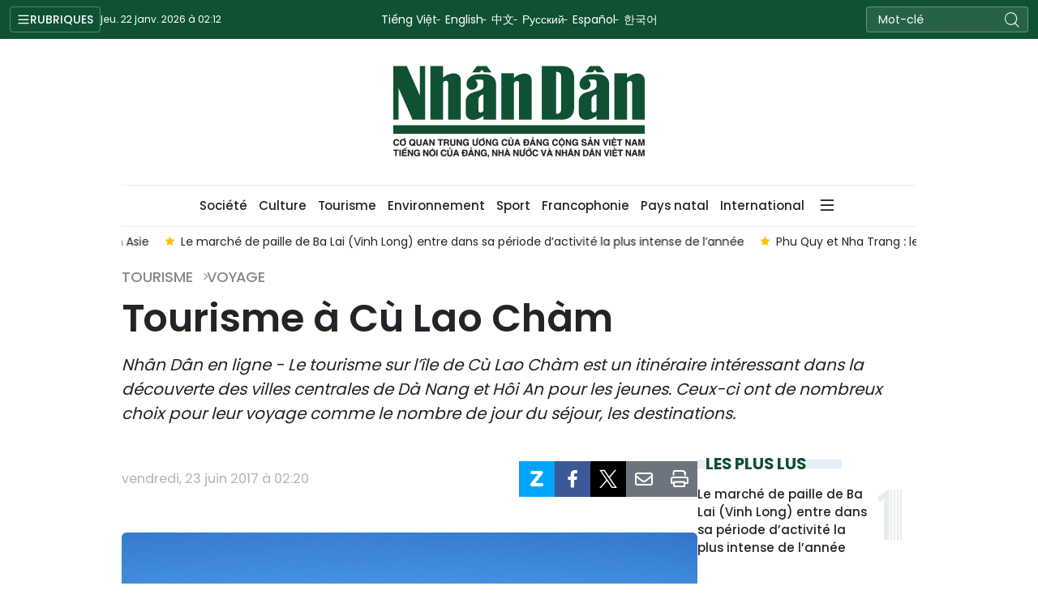

--- FILE ---
content_type: text/html;charset=utf-8
request_url: https://fr.nhandan.vn/tourisme-a-cu-lao-cham-post38168.html
body_size: 15313
content:
<!DOCTYPE html> <html lang="fr" class="languages fr"> <head> <title>Tourisme à Cù Lao Chàm | Nhan Dan Online</title> <meta name="description" content="Nhân Dân en ligne - Le tourisme sur l’île de Cù Lao Chàm est un itinéraire intéressant dans la découverte des villes centrales de Dà Nang et Hôi An pour les jeunes. Ceux-ci ont de nombreux choix pour leur voyage comme le nombre de jour du séjour, les destinations."/> <meta name="keywords" content=""/> <meta name="news_keywords" content=""/> <meta http-equiv="Content-Type" content="text/html; charset=utf-8" /> <meta http-equiv="X-UA-Compatible" content="IE=edge"/> <meta http-equiv="refresh" content="1800" /> <meta name="revisit-after" content="1 days" /> <meta name="viewport" content="width=device-width, initial-scale=1"> <meta http-equiv="content-language" content="vi" /> <meta name="format-detection" content="telephone=no"/> <meta name="format-detection" content="address=no"/> <meta name="apple-mobile-web-app-capable" content="yes"> <meta name="apple-mobile-web-app-status-bar-style" content="black"> <meta name="apple-mobile-web-app-title" content="Nhan Dan Online"/> <meta name="referrer" content="no-referrer-when-downgrade"/> <link rel="shortcut icon" href="https://cdn.nhandan.vn/assets/web/styles/img/favicon.ico" type="image/x-icon" /> <link rel="preconnect" href="https://fr-cdn.nhandan.vn"/> <link rel="dns-prefetch" href="https://fr-cdn.nhandan.vn"/> <link rel="preconnect" href="//www.google-analytics.com" /> <link rel="preconnect" href="//www.googletagmanager.com" /> <link rel="preconnect" href="//stc.za.zaloapp.com" /> <link rel="preconnect" href="//fonts.googleapis.com" /> <link rel="preconnect" href="//pagead2.googlesyndication.com"/> <link rel="preconnect" href="//tpc.googlesyndication.com"/> <link rel="preconnect" href="//securepubads.g.doubleclick.net"/> <link rel="preconnect" href="//accounts.google.com"/> <link rel="preconnect" href="//adservice.google.com"/> <link rel="preconnect" href="//adservice.google.com.vn"/> <link rel="preconnect" href="//www.googletagservices.com"/> <link rel="preconnect" href="//partner.googleadservices.com"/> <link rel="preconnect" href="//tpc.googlesyndication.com"/> <link rel="preconnect" href="//za.zdn.vn"/> <link rel="preconnect" href="//sp.zalo.me"/> <link rel="preconnect" href="//connect.facebook.net"/> <link rel="preconnect" href="//www.facebook.com"/> <link rel="dns-prefetch" href="//www.google-analytics.com" /> <link rel="dns-prefetch" href="//www.googletagmanager.com" /> <link rel="dns-prefetch" href="//stc.za.zaloapp.com" /> <link rel="dns-prefetch" href="//fonts.googleapis.com" /> <link rel="dns-prefetch" href="//pagead2.googlesyndication.com"/> <link rel="dns-prefetch" href="//tpc.googlesyndication.com"/> <link rel="dns-prefetch" href="//securepubads.g.doubleclick.net"/> <link rel="dns-prefetch" href="//accounts.google.com"/> <link rel="dns-prefetch" href="//adservice.google.com"/> <link rel="dns-prefetch" href="//adservice.google.com.vn"/> <link rel="dns-prefetch" href="//www.googletagservices.com"/> <link rel="dns-prefetch" href="//partner.googleadservices.com"/> <link rel="dns-prefetch" href="//tpc.googlesyndication.com"/> <link rel="dns-prefetch" href="//za.zdn.vn"/> <link rel="dns-prefetch" href="//sp.zalo.me"/> <link rel="dns-prefetch" href="//connect.facebook.net"/> <link rel="dns-prefetch" href="//www.facebook.com"/> <link rel="dns-prefetch" href="//graph.facebook.com"/> <link rel="dns-prefetch" href="//static.xx.fbcdn.net"/> <link rel="dns-prefetch" href="//staticxx.facebook.com"/> <script> var cmsConfig = { domainDesktop: 'https://fr.nhandan.vn', domainMobile: 'https://fr.nhandan.vn', domainApi: 'https://fr-api.nhandan.vn', domainStatic: 'https://fr-cdn.nhandan.vn', domainLog: 'https://fr-log.nhandan.vn', googleAnalytics: 'G-F2K1ZN7MS3,UA-88665205-9', siteId: 0, pageType: 1, objectId: 38168, adsZone: 3071, adsLazy: true, antiAdblock: true, }; if (window.location.protocol !== 'https:' && window.location.hostname.indexOf('nhandan.vn') !== -1) { window.location = 'https://' + window.location.hostname + window.location.pathname + window.location.hash; } var USER_AGENT=window.navigator&&window.navigator.userAgent||"",IS_MOBILE=/Android|webOS|iPhone|iPod|BlackBerry|Windows Phone|IEMobile|Mobile Safari|Opera Mini/i.test(USER_AGENT),IS_REDIRECT=!1;function setCookie(e,o,i){var n=new Date,i=(n.setTime(n.getTime()+24*i*60*60*1e3),"expires="+n.toUTCString());document.cookie=e+"="+o+"; "+i+";path=/;"}function getCookie(e){var o=document.cookie.indexOf(e+"="),i=o+e.length+1;return!o&&e!==document.cookie.substring(0,e.length)||-1===o?null:(-1===(e=document.cookie.indexOf(";",i))&&(e=document.cookie.length),unescape(document.cookie.substring(i,e)))}IS_MOBILE&&getCookie("isDesktop")&&(setCookie("isDesktop",1,-1),window.location=window.location.pathname+window.location.search,IS_REDIRECT=!0); </script> <script> if(USER_AGENT && USER_AGENT.indexOf("facebot") <= 0 && USER_AGENT.indexOf("facebookexternalhit") <= 0) { var query = ''; var hash = ''; if (window.location.search) query = window.location.search; if (window.location.hash) hash = window.location.hash; var canonicalUrl = 'https://fr.nhandan.vn/tourisme-a-cu-lao-cham-post38168.html' + query + hash ; var curUrl = decodeURIComponent(window.location.href); if(!location.port && curUrl != canonicalUrl){ window.location.replace(canonicalUrl); } } </script> <meta name="author" content="Nhan Dan Online" /> <meta name="copyright" content="Copyright © 2026 by Nhan Dan Online" /> <meta name="RATING" content="GENERAL" /> <meta name="GENERATOR" content="Nhan Dan Online" /> <meta content="Nhan Dan Online" itemprop="sourceOrganization" name="source"/> <meta content="news" itemprop="genre" name="medium"/> <meta name="robots" content="noarchive, max-image-preview:large, index, follow" /> <meta name="GOOGLEBOT" content="noarchive, max-image-preview:large, index, follow" /> <link rel="canonical" href="https://fr.nhandan.vn/tourisme-a-cu-lao-cham-post38168.html" /> <meta property="og:site_name" content="Nhan Dan Online"/> <meta property="og:rich_attachment" content="true"/> <meta property="og:type" content="article"/> <meta property="og:url" content="https://fr.nhandan.vn/tourisme-a-cu-lao-cham-post38168.html"/> <meta property="og:image" content="https://fr-cdn.nhandan.vn/images/1f42d6167c214daaf84d5b022ba0eff01398890482efa7d54a07e62641a170031ace1e3423cf6a49a33c528be6ce628de9e29613742c7e4c68904835d96b7a1c6aef0fa42b083a3c5494af9e451e618f87996caf878067343f77f1ca9a26a952/7efc79b270d1fb842ad212c12153fd50.jpg.webp"/> <meta property="og:image:width" content="1200"/> <meta property="og:image:height" content="630"/> <meta property="og:title" content="Tourisme à Cù Lao Chàm"/> <meta property="og:description" content="Nhân Dân en ligne - Le tourisme sur l’île de Cù Lao Chàm est un itinéraire intéressant dans la découverte des villes centrales de Dà Nang et Hôi An pour les jeunes. Ceux-ci ont de nombreux choix pour leur voyage comme le nombre de jour du séjour, les destinations."/> <meta name="twitter:card" value="summary"/> <meta name="twitter:url" content="https://fr.nhandan.vn/tourisme-a-cu-lao-cham-post38168.html"/> <meta name="twitter:title" content="Tourisme à Cù Lao Chàm"/> <meta name="twitter:description" content="Nhân Dân en ligne - Le tourisme sur l’île de Cù Lao Chàm est un itinéraire intéressant dans la découverte des villes centrales de Dà Nang et Hôi An pour les jeunes. Ceux-ci ont de nombreux choix pour leur voyage comme le nombre de jour du séjour, les destinations."/> <meta name="twitter:image" content="https://fr-cdn.nhandan.vn/images/1f42d6167c214daaf84d5b022ba0eff01398890482efa7d54a07e62641a170031ace1e3423cf6a49a33c528be6ce628de9e29613742c7e4c68904835d96b7a1c6aef0fa42b083a3c5494af9e451e618f87996caf878067343f77f1ca9a26a952/7efc79b270d1fb842ad212c12153fd50.jpg.webp"/> <meta name="twitter:site" content="@Nhan Dan Online"/> <meta name="twitter:creator" content="@Nhan Dan Online"/> <meta property="article:publisher" content="https://www.facebook.com/nhandandientutiengviet" /> <meta property="article:tag" content="''"/> <meta property="article:section" content="Tourisme,Voyage" /> <meta property="article:published_time" content="2017-06-23T09:20:47+0700"/> <meta property="article:modified_time" content="2017-06-27T04:15:27+0700"/> <script type="application/ld+json"> { "@context": "http://schema.org", "@type": "Organization", "name": "Nhan Dan Online", "url": "https://fr.nhandan.vn", "logo": "https://fr-cdn.nhandan.vn/assets/web/styles/img/logo.png", "foundingDate": "1951", "founders": [ { "@type": "Person", "name": "Cơ quan Trung ương của Đảng Cộng sản Việt Nam, Tiếng nói của Đảng, Nhà nước và nhân dân Việt Nam" } ], "address": [ { "@type": "PostalAddress", "streetAddress": "71 Hàng Trống, Hà Nội", "addressLocality": "Hà Nội City", "addressRegion": "Northeast", "postalCode": "100000", "addressCountry": "VNM" } ], "contactPoint": [ { "@type": "ContactPoint", "telephone": "+84-243-825-4231", "contactType": "customer service" }, { "@type": "ContactPoint", "telephone": "+84-243-825-4232", "contactType": "customer service" } ], "sameAs": ["https://www.facebook.com/nhandandientutiengviet", "https://www.youtube.com/@radionhandan", "https://www.youtube.com/@baonhandanmedia"] } </script> <script type="application/ld+json"> { "@context" : "https://schema.org", "@type" : "WebSite", "name": "Nhan Dan Online", "url": "https://fr.nhandan.vn", "alternateName" : "Báo Nhân Dân, Cơ quan của Cơ quan Trung ương của Đảng Cộng sản Việt Nam, Tiếng nói của Đảng, Nhà nước và nhân dân Việt Nam", "potentialAction": { "@type": "SearchAction", "target": { "@type": "EntryPoint", "urlTemplate": "https://fr.nhandan.vn/search/?q={search_term_string}" }, "query-input": "required name=search_term_string" } } </script> <script type="application/ld+json"> { "@context":"http://schema.org", "@type":"BreadcrumbList", "itemListElement":[ { "@type":"ListItem", "position":1, "item":{ "@id":"https://fr.nhandan.vn/voyage/", "name":"Voyage" } } ] } </script> <script type="application/ld+json"> { "@context": "http://schema.org", "@type": "NewsArticle", "mainEntityOfPage":{ "@type":"WebPage", "@id":"https://fr.nhandan.vn/tourisme-a-cu-lao-cham-post38168.html" }, "headline": "Tourisme à Cù Lao Chàm", "description": "Nhân Dân en ligne - Le tourisme sur l’île de Cù Lao Chàm est un itinéraire intéressant dans la découverte des villes centrales de Dà Nang et Hôi An pour les jeunes. Ceux-ci ont de nombreux choix pour leur voyage comme le nombre de jour du séjour, les destinations.", "image": { "@type": "ImageObject", "url": "https://fr-cdn.nhandan.vn/images/1f42d6167c214daaf84d5b022ba0eff01398890482efa7d54a07e62641a170031ace1e3423cf6a49a33c528be6ce628de9e29613742c7e4c68904835d96b7a1c6aef0fa42b083a3c5494af9e451e618f87996caf878067343f77f1ca9a26a952/7efc79b270d1fb842ad212c12153fd50.jpg.webp", "width" : 1200, "height" : 675 }, "datePublished": "2017-06-23T09:20:47+0700", "dateModified": "2017-06-27T04:15:27+0700", "author": { "@type": "Person", "name": "" }, "publisher": { "@type": "Organization", "name": "Nhan Dan Online", "logo": { "@type": "ImageObject", "url": "https://fr-cdn.nhandan.vn/assets/web/styles/img/logo.png" } } } </script> <link rel="preload" href="https://en-cdn.nhandan.vn/assets/web/styles/css/main.min-1.0.21.css" as="style"> <link rel="preload" href="https://en-cdn.nhandan.vn/assets/web/js/main.min-1.0.17.js" as="script"> <link rel="preload" href="https://en-cdn.nhandan.vn/assets/web/js/detail.min-1.0.7.js" as="script"> <link id="cms-style" rel="stylesheet" href="https://en-cdn.nhandan.vn/assets/web/styles/css/main.min-1.0.21.css"> <script type="text/javascript"> var _metaOgUrl = 'https://fr.nhandan.vn/tourisme-a-cu-lao-cham-post38168.html'; var page_title = document.title; var tracked_url = window.location.pathname + window.location.search + window.location.hash; var cate_path = 'voyage'; if (cate_path.length > 0) { tracked_url = "/" + cate_path + tracked_url; } </script> <script async="" src="https://www.googletagmanager.com/gtag/js?id=G-F2K1ZN7MS3"></script> <script> window.dataLayer = window.dataLayer || []; function gtag(){dataLayer.push(arguments);} gtag('js', new Date()); gtag('config', 'G-F2K1ZN7MS3', {page_path: tracked_url}); gtag('config', 'UA-88665205-9', {page_path: tracked_url}); </script> <script>window.dataLayer = window.dataLayer || [];dataLayer.push({'pageCategory': '/voyage'});</script> <script> window.dataLayer = window.dataLayer || []; dataLayer.push({ 'event': 'Pageview', 'articleId': '38168', 'articleTitle': 'Tourisme à Cù Lao Chàm', 'articleCategory': 'Tourisme,Voyage', 'articleAlowAds': true, 'articleType': 'detail\-normal', 'articlePublishDate': '2017-06-23T09:20:47+0700', 'articleThumbnail': 'https://fr-cdn.nhandan.vn/images/1f42d6167c214daaf84d5b022ba0eff01398890482efa7d54a07e62641a170031ace1e3423cf6a49a33c528be6ce628de9e29613742c7e4c68904835d96b7a1c6aef0fa42b083a3c5494af9e451e618f87996caf878067343f77f1ca9a26a952/7efc79b270d1fb842ad212c12153fd50.jpg.webp', 'articleShortUrl': 'https://fr.nhandan.vn/tourisme-a-cu-lao-cham-post38168.html', 'articleFullUrl': 'https://fr.nhandan.vn/tourisme-a-cu-lao-cham-post38168.html', }); </script> <script type='text/javascript'> gtag('event', 'article_page',{ 'articleId': '38168', 'articleTitle': 'Tourisme à Cù Lao Chàm', 'articleCategory': 'Tourisme,Voyage', 'articleAlowAds': true, 'articleType': 'detail\-normal', 'articlePublishDate': '2017-06-23T09:20:47+0700', 'articleThumbnail': 'https://fr-cdn.nhandan.vn/images/1f42d6167c214daaf84d5b022ba0eff01398890482efa7d54a07e62641a170031ace1e3423cf6a49a33c528be6ce628de9e29613742c7e4c68904835d96b7a1c6aef0fa42b083a3c5494af9e451e618f87996caf878067343f77f1ca9a26a952/7efc79b270d1fb842ad212c12153fd50.jpg.webp', 'articleShortUrl': 'https://fr.nhandan.vn/tourisme-a-cu-lao-cham-post38168.html', 'articleFullUrl': 'https://fr.nhandan.vn/tourisme-a-cu-lao-cham-post38168.html', }); </script> <script type="text/javascript"> (function() { var _sf_async_config = window._sf_async_config = (window._sf_async_config || {}); _sf_async_config.uid = 66981; _sf_async_config.domain = 'nhandan.vn'; _sf_async_config.flickerControl = false; _sf_async_config.useCanonical = true; _sf_async_config.useCanonicalDomain = true; _sf_async_config.sections = 'Tourisme,Voyage'; _sf_async_config.authors = ''; function loadChartbeat() { var e = document.createElement('script'); var n = document.getElementsByTagName('script')[0]; e.type = 'text/javascript'; e.async = true; e.src = '//static.chartbeat.com/js/chartbeat.js';; n.parentNode.insertBefore(e, n); } loadChartbeat(); })(); </script> <script async src="//static.chartbeat.com/js/chartbeat_mab.js"></script> <script async src="https://sp.zalo.me/plugins/sdk.js"></script> </head> <body class="detail-normal"> <div id="sdaWeb_SdaMasthead" class="rennab rennab-top" data-platform="1" data-position="Web_SdaMasthead" style="display:none"> </div> <header class="site-header"> <div class="topnav"> <p class="menu">Rubriques</p> <time class="time" id="today"></time> <a href="/" class="logo" title="Nhan Dan Online">Nhan Dan Online</a> <div class="language"> <a href="https://nhandan.vn/" target="_blank" title="Tiếng Việt">Tiếng Việt</a> <a href="https://en.nhandan.vn" target="_blank" title="English">English</a> <a href="https://cn.nhandan.vn" target="_blank" title="中文">中文</a> <a href="https://ru.nhandan.vn" target="_blank" title="Русский">Русский</a> <a href="https://es.nhandan.vn" target="_blank" title="Español">Español</a> <a href="https://kr.nhandan.vn" target="_blank" title="한국어">한국어</a> </div> <div class="search-form"> <input class="txtsearch" placeholder="Mot-clé"/> <i class="ic-search btn_search"></i> </div> </div> <div class="navigation"> <div class="wrapper"> <ul class="menu"> <li> <a class="" href="https://fr.nhandan.vn/politique/" title="Politique">Politique</a> </li> <li> <a class="" href="https://fr.nhandan.vn/economie/" title="Économie">Économie</a> </li> <li> <a class="" href="https://fr.nhandan.vn/societe/" title="Société">Société</a> </li> <li> <a class="" href="https://fr.nhandan.vn/culture/" title="Culture">Culture</a> </li> <li> <a class="active" href="https://fr.nhandan.vn/tourisme/" title="Tourisme">Tourisme</a> </li> <li> <a class="" href="https://fr.nhandan.vn/environnement/" title="Environnement">Environnement</a> </li> <li> <a class="" href="https://fr.nhandan.vn/sport/" title="Sport">Sport</a> </li> <li> <a class="" href="https://fr.nhandan.vn/francophonie/" title="Francophonie">Francophonie</a> </li> <li> <a class="" href="https://fr.nhandan.vn/pays-natal/" title="Pays natal">Pays natal</a> </li> <li> <a class="" href="https://fr.nhandan.vn/international/" title="International">International</a> </li> <li> <a href="/about-us.html" title="À propos du "Peuple"">À propos du "Peuple"</a> </li> </ul> </div> </div> <a class="nhandan-logo" href="/" title="Nhan Dan Online">Nhan Dan Online</a> <div class="wrapper-menu"> <ul class="menu container"> <li><a href="/" title="Home"><i class="ic-home"></i></a></li> <li> <a class="" href="https://fr.nhandan.vn/politique/" title="Politique">Politique</a> </li> <li> <a class="" href="https://fr.nhandan.vn/economie/" title="Économie">Économie</a> </li> <li> <a class="" href="https://fr.nhandan.vn/societe/" title="Société">Société</a> </li> <li> <a class="" href="https://fr.nhandan.vn/culture/" title="Culture">Culture</a> </li> <li> <a class="active" href="https://fr.nhandan.vn/tourisme/" title="Tourisme">Tourisme</a> </li> <li> <a class="" href="https://fr.nhandan.vn/environnement/" title="Environnement">Environnement</a> </li> <li> <a class="" href="https://fr.nhandan.vn/sport/" title="Sport">Sport</a> </li> <li> <a class="" href="https://fr.nhandan.vn/francophonie/" title="Francophonie">Francophonie</a> </li> <li> <a class="" href="https://fr.nhandan.vn/pays-natal/" title="Pays natal">Pays natal</a> </li> <li> <a class="" href="https://fr.nhandan.vn/international/" title="International">International</a> </li> <li class="humburger"> <a href="javascript:void(0);"><i class="ic-menu"></i></a> <ul class="sub-menu"> <li> <a class="" href="https://fr.nhandan.vn/mega-storie/" title="Mégastorie">Mégastorie</a> </li> <li> <a class="" href="https://fr.nhandan.vn/infographie/" title="Infographie">Infographie</a> </li> <li> <a class="" href="https://fr.nhandan.vn/photo/" title="Photo">Photo</a> </li> <li> <a class="" href="https://fr.nhandan.vn/video/" title="Vidéo">Vidéo</a> </li> </ul> </li> </ul> </div> <div class="container"> <div class="news swiper"> <div class="swiper-wrapper"> <a href="https://fr.nhandan.vn/les-medias-japonais-fascines-par-lascension-du-fansipan-en-telepherique-post109266.html" class="swiper-slide text cms-link" title="Les médias japonais fascinés par l&#39;ascension du Fansipan en téléphérique">Les médias japonais fascinés par l'ascension du Fansipan en téléphérique</a> <a href="https://fr.nhandan.vn/les-medias-francais-saluent-phu-quoc-comme-nouveau-symbole-de-la-renaissance-du-tourisme-en-asie-post109260.html" class="swiper-slide text cms-link" title="Les médias français saluent Phu Quoc comme nouveau symbole de la renaissance du tourisme en Asie">Les médias français saluent Phu Quoc comme nouveau symbole de la renaissance du tourisme en Asie</a> <a href="https://fr.nhandan.vn/le-marche-de-paille-de-ba-lai-vinh-long-entre-dans-sa-periode-dactivite-la-plus-intense-de-lannee-post109183.html" class="swiper-slide text cms-link" title="Le marché de paille de Ba Lai (Vinh Long) entre dans sa période d’activité la plus intense de l’année">Le marché de paille de Ba Lai (Vinh Long) entre dans sa période d’activité la plus intense de l’année</a> <a href="https://fr.nhandan.vn/phu-quy-et-nha-trang-les-perles-du-littoral-vietnamien-a-lhonneur-dans-figaro-nautisme-post109171.html" class="swiper-slide text cms-link" title="Phu Quy et Nha Trang : les perles du littoral vietnamien à l&#39;honneur dans Figaro Nautisme">Phu Quy et Nha Trang : les perles du littoral vietnamien à l'honneur dans Figaro Nautisme</a> <a href="https://fr.nhandan.vn/sur-les-rives-de-la-riviere-des-parfums-thanh-tien-fait-fleurir-un-heritage-tricentenaire-post109172.html" class="swiper-slide text cms-link" title="Sur les rives de la rivière des Parfums, Thanh Tien fait fleurir un héritage tricentenaire">Sur les rives de la rivière des Parfums, Thanh Tien fait fleurir un héritage tricentenaire</a> </div> </div> </div> </header> <div class="site-body"> <div id="sdaWeb_SdaBackground" class="rennab " data-platform="1" data-position="Web_SdaBackground" style="display:none"> </div> <div class="container"> <div id="sdaWeb_SdaTop" class="rennab " data-platform="1" data-position="Web_SdaTop" style="display:none"> </div> <div class="article"> <div class="breadcrumb breadcrumb-detail"> <h2 class="main"> <a href="https://fr.nhandan.vn/tourisme/" title="Tourisme">Tourisme</a> </h2> <h2 class="main"> <a href="https://fr.nhandan.vn/voyage/" title="Voyage" class="active">Voyage</a> </h2> </div> <div class="article__header"> <h1 class="article__title cms-title"> Tourisme à Cù Lao Chàm </h1> <div class="article__sapo cms-desc"> <p>Nh&acirc;n D&acirc;n en ligne - Le tourisme sur l&rsquo;&icirc;le de C&ugrave; Lao Ch&agrave;m est un itin&eacute;raire int&eacute;ressant dans la d&eacute;couverte des villes centrales de D&agrave; Nang et H&ocirc;i An pour les jeunes. Ceux-ci ont de nombreux choix pour leur voyage comme le nombre de jour du s&eacute;jour, les destinations.</p> </div> <div id="sdaWeb_SdaArticleAfterSapo" class="rennab " data-platform="1" data-position="Web_SdaArticleAfterSapo" style="display:none"> </div> </div> <div class="col"> <div class="main-col content-col"> <div class="article__meta"> <time class="time" datetime="2017-06-23T09:20:47+0700" data-time="1498184447" data-format="long">vendredi 23 juin 2017 09:20</time> <meta class="cms-date" itemprop="datePublished" content="2017-06-23T09:20:47+0700"> <div class="features article__social"> <a href="javascript:void(0);" class="zalo zalo-share-button" title="Zalo" data-href="https://fr.nhandan.vn/tourisme-a-cu-lao-cham-post38168.html" data-oaid="342066505784138899" data-layout="1" data-color="blue" data-customize="true"> <i class="ic-zalo"></i></a> <a href="javascript:void(0);" class="item fb" data-href="https://fr.nhandan.vn/tourisme-a-cu-lao-cham-post38168.html" data-rel="facebook" title="Facebook"><i class="ic-facebook"></i></a> <a href="javascript:void(0);" class="item twitter" data-href="https://fr.nhandan.vn/tourisme-a-cu-lao-cham-post38168.html" data-rel="twitter" title="Twitter"><i class="ic-twitter"></i></a> <a href="javascript:void(0);" class="mail sendmail" data-href="https://fr.nhandan.vn/tourisme-a-cu-lao-cham-post38168.html" title="Gửi mail"><i class="ic-email"></i></a> <a href="javascript:void(0);" class="print sendprint" title="Print" data-href="/print.html?id=38168"> <i class="ic-print"></i></a> </div> </div> <figure class="article__avatar "> <img class="cms-photo" src="https://fr-cdn.nhandan.vn/images/ba4de7e82ba4061e93fd00f64f7c9c8c4569b27d80449da9f80a066711fb43a05761e5345dac24227938d1124a127018cb04e332df5ee79700eee5c1f1111ea284388c3d1bc52d0c6a0b79f7e9f21c0d/7efc79b270d1fb842ad212c12153fd50.jpg" alt="L’île de Cù Lao Chàm. Photo: http://www.dulichvn.org.vn." cms-photo-caption="L’île de Cù Lao Chàm. Photo: http://www.dulichvn.org.vn."/> <figcaption>L’île de Cù Lao Chàm. Photo: http://www.dulichvn.org.vn.</figcaption> </figure> <div id="sdaWeb_SdaArticleAfterAvatar" class="rennab " data-platform="1" data-position="Web_SdaArticleAfterAvatar" style="display:none"> </div> <div class="article__body zce-content-body cms-body" itemprop="articleBody"> <style>.t1 { text-align: center; }</style>
<p>La période la plus appropriée pour voyager surl’île de Cù Lao Chàm dure de mars en août, en raison du climat ensoleillé et de la mer calme. Pendant le reste de l’année, il y a de nombreuses tempêtes, la mer est agitée, les bateaux ne peuvent presque pas naviguer, Cù Lao Chàm est inaccessible et devient une zone isolée.</p>
<p>Si vous souhaitez visiter les lanternes resplendissantes de la vielle cité de Hôi An, n’oubliez pas y allez pendant les 15ème jours des mois lunaires.</p>
<p><em><strong>Des spécialités inoubliables sur l’île de Cù Lao Chàm:</strong></em></p>
<figure class="picture"> <img height="333" src="[data-uri]" width="500" class="lazyload cms-photo" data-large-src="https://fr-cdn.nhandan.vn/images/7aead630d96efbd776acf0502946b201b1a6fa050f7432d7a85600e8a9510045e2aed5100aae9dffe60d4233fdc08183/thoidiemdiculaocham1.jpg" data-src="https://fr-cdn.nhandan.vn/images/fd0809a5e2d3e69b9818e442868a576383facf5667e9ab15fb523cb5f5d576922d91766986d4d00f6c5a1edb8f17a88d/thoidiemdiculaocham1.jpg">
</figure>
<p class="t1"><em>Les mollusques à coquille conique à Cù Lao Chàm.</em> Photo: http://www.dulichvn.org.vn.</p>
<div class="sda_middle"> <div id="sdaWeb_SdaArticleMiddle" class="rennab fyi" data-platform="1" data-position="Web_SdaArticleMiddle"> </div>
</div>
<p>Les mollusques à coquille conique et les crabes de pierre sont deux spécialités préférées de Cù Lao Chàm. Les crabes de pierre sont un bon plat populaire des habitants insulaires de Cù Lao que tous les visiteurs souhaitent goûter. Vous découvrirez la saveur délicieuse sans odeur de poisson cru des animaux des zones côtières. Cela est grâce à la nourriture des crabes de pierre sur cet île, ils mangent l’écorce des plantes sur les collines, la saveur de sa viande possède le goût des plantes des forêts, très odorantes.</p>
<p><em><strong>Faire de la plongée pour contempler les coraux:</strong></em></p>
<figure class="picture"> <img height="480" src="[data-uri]" width="480" class="lazyload cms-photo" data-large-src="https://fr-cdn.nhandan.vn/images/4e4a79aecc1556639e9445cc8c87f1c7b10791597bd451325abaffe11415cf81254f60c14a7b61665bdbbe372c7021ed/lansanhoculaocham%281%29.jpg" data-src="https://fr-cdn.nhandan.vn/images/2226d17ef1dc7541021a0f4f624a1858fc32cab37e7b657a8f3af7797cc3c17026cf7e4da852ee9cae3e02097f2d66a8/lansanhoculaocham%281%29.jpg">
</figure>
<p>Il s’agit d’une réserve maritime très connue pour sa biodiversité avec de nombreuses espèces rares, la plongée pour contempler les coraux de l’île de Cù Lao Chàm vous apportera une bonne découverte.</p>
<div class="sda_middle"> <div id="sdaWeb_SdaArticleMiddle1" class="rennab fyi" data-platform="1" data-position="Web_SdaArticleMiddle1"> </div>
</div>
<p><strong><em>Dire non aux sacs en nylon:</em></strong></p>
<p>Il s’agit d’une règle très rigoureuse des autorités et des habitants insulaires de l’île de Cù Lao. Les visiteurs en sont bien informés pour qu’ils n’apportent aucun sac en nylon avec ceux.</p>
<figure class="picture"> <img height="320" src="[data-uri]" width="480" class="lazyload cms-photo" data-large-src="https://fr-cdn.nhandan.vn/images/7aead630d96efbd776acf0502946b201b1a6fa050f7432d7a85600e8a9510045c02cfa2ba4f7d0f03bfabb72d778c1a5/thoidiemdiculaocham3.jpg" data-src="https://fr-cdn.nhandan.vn/images/fd0809a5e2d3e69b9818e442868a576383facf5667e9ab15fb523cb5f5d576925348b475ba9143be97cec20b4735806b/thoidiemdiculaocham3.jpg">
</figure>
<p class="t1"><em>Les vendeurs utilisent des sacs en papier recyclables pour emballer des produits</em>. Photo: http://www.dulichvn.org.vn.</p>
<div class="sda_middle"> <div id="sdaWeb_SdaArticleMiddle2" class="rennab fyi" data-platform="1" data-position="Web_SdaArticleMiddle2"> </div>
</div>
<p>Quand vous achetez des produits de mers ou d’autres produits sur l’île de Cù Lao, les vendeurs utiliseront des sacs en papier recyclables pour les emballer. Vous serez rassurés par votre voyage sur l’île de Cù Lao Chàm, car la mer ici est très propre et claire. Une bonne découverte touristique très respectueuse de l’environnement.</p> <div id="sdaWeb_SdaArticleAfterBody" class="rennab " data-platform="1" data-position="Web_SdaArticleAfterBody" style="display:none"> </div> </div> <div class="article-footer"> <div class="article-comment" data-id="38168" data-type="20"></div> <div id="sdaWeb_SdaArticleAfterComment" class="rennab " data-platform="1" data-position="Web_SdaArticleAfterComment" style="display:none"> </div> </div> </div> <div class="sub-col sidebar-right"> <div id="sidebar-top-1"> <div id="sdaWeb_SdaRight1" class="rennab " data-platform="1" data-position="Web_SdaRight1" style="display:none"> </div> <div id="sdaWeb_SdaRight2" class="rennab " data-platform="1" data-position="Web_SdaRight2" style="display:none"> </div> <div class="trending fyi-position"> <div class="box-heading"> <span class="title"> Les plus lus </span> </div> <div class="box-content" data-source="mostread-news"> <article class="story"> <h4 class="story__heading" data-tracking="109183"> <a class=" cms-link" href="https://fr.nhandan.vn/le-marche-de-paille-de-ba-lai-vinh-long-entre-dans-sa-periode-dactivite-la-plus-intense-de-lannee-post109183.html" title="Le marché de paille de Ba Lai (Vinh Long) entre dans sa période d’activité la plus intense de l’année"> Le marché de paille de Ba Lai (Vinh Long) entre dans sa période d’activité la plus intense de l’année </a> </h4> </article> <article class="story"> <h4 class="story__heading" data-tracking="109172"> <a class=" cms-link" href="https://fr.nhandan.vn/sur-les-rives-de-la-riviere-des-parfums-thanh-tien-fait-fleurir-un-heritage-tricentenaire-post109172.html" title="Sur les rives de la rivière des Parfums, Thanh Tien fait fleurir un héritage tricentenaire"> Sur les rives de la rivière des Parfums, Thanh Tien fait fleurir un héritage tricentenaire </a> </h4> </article> <article class="story"> <h4 class="story__heading" data-tracking="109260"> <a class=" cms-link" href="https://fr.nhandan.vn/les-medias-francais-saluent-phu-quoc-comme-nouveau-symbole-de-la-renaissance-du-tourisme-en-asie-post109260.html" title="Les médias français saluent Phu Quoc comme nouveau symbole de la renaissance du tourisme en Asie"> Les médias français saluent Phu Quoc comme nouveau symbole de la renaissance du tourisme en Asie </a> </h4> </article> <article class="story"> <h4 class="story__heading" data-tracking="109171"> <a class=" cms-link" href="https://fr.nhandan.vn/phu-quy-et-nha-trang-les-perles-du-littoral-vietnamien-a-lhonneur-dans-figaro-nautisme-post109171.html" title="Phu Quy et Nha Trang : les perles du littoral vietnamien à l&#39;honneur dans Figaro Nautisme"> Phu Quy et Nha Trang : les perles du littoral vietnamien à l'honneur dans Figaro Nautisme </a> </h4> </article> <article class="story"> <h4 class="story__heading" data-tracking="109266"> <a class=" cms-link" href="https://fr.nhandan.vn/les-medias-japonais-fascines-par-lascension-du-fansipan-en-telepherique-post109266.html" title="Les médias japonais fascinés par l&#39;ascension du Fansipan en téléphérique"> Les médias japonais fascinés par l'ascension du Fansipan en téléphérique </a> </h4> </article> </div> </div> <div class="top-stories fyi-position"> <div class="box-heading"> <span class="title">En continu</span> </div> <div class="box-content" data-source="latest-news"> <article class="story"> <time class="time" datetime="2026-01-10T08:37:30+0700" data-time="1768009050"> samedi 10 janvier 2026 08:37 </time> <h2 class="story__heading" data-tracking="108781"> <a class=" cms-link" href="https://fr.nhandan.vn/le-village-de-chuong-preserve-lartisanat-du-chapeau-conique-et-ouvre-la-voie-au-tourisme-dexperience-culturelle-post108781.html" title="Le village de Chuong préserve l’artisanat du chapeau conique et ouvre la voie au tourisme d’expérience culturelle"> Le village de Chuong préserve l’artisanat du chapeau conique et ouvre la voie au tourisme d’expérience culturelle </a> </h2> <div class="story__summary story__shorten"> <p>Hanoï – Le village de Chuong maintient avec persévérance l’artisanat traditionnel du chapeau conique (nón lá), tout en développant des activités d’immersion pour préserver et faire rayonner les valeurs culturelles nationales.</p> </div> </article> <article class="story"> <time class="time" datetime="2026-01-08T19:15:00+0700" data-time="1767874500"> jeudi 8 janvier 2026 19:15 </time> <h2 class="story__heading" data-tracking="108692"> <a class=" cms-link" href="https://fr.nhandan.vn/a-la-decouverte-du-dai-kinh-thien-autel-du-ciel-et-de-la-terre-de-la-dynastie-tay-son-post108692.html" title="À la découverte du Dai Kinh Thien, autel du Ciel et de la Terre de la dynastie Tay Son"> À la découverte du Dai Kinh Thien, autel du Ciel et de la Terre de la dynastie Tay Son </a> </h2> </article> <article class="story"> <time class="time" datetime="2026-01-08T16:53:10+0700" data-time="1767865990"> jeudi 8 janvier 2026 16:53 </time> <h2 class="story__heading" data-tracking="108674"> <a class=" cms-link" href="https://fr.nhandan.vn/le-marche-de-bac-ha-aux-premiers-jours-de-lannee-post108674.html" title="Le marché de Bac Ha aux premiers jours de l’année"> Le marché de Bac Ha aux premiers jours de l’année </a> </h2> </article> <article class="story"> <time class="time" datetime="2026-01-08T00:08:28+0700" data-time="1767805708"> jeudi 8 janvier 2026 00:08 </time> <h2 class="story__heading" data-tracking="108650"> <a class=" cms-link" href="https://fr.nhandan.vn/ban-kha-une-destination-incontournable-sur-la-route-de-decouverte-de-son-la-dans-le-nord-ouest-post108650.html" title="Ban Kha, une destination incontournable sur la route de découverte de Son La, dans le Nord-Ouest"> Ban Kha, une destination incontournable sur la route de découverte de Son La, dans le Nord-Ouest </a> </h2> </article> </div> </div> <div id="sdaWeb_SdaRight3" class="rennab " data-platform="1" data-position="Web_SdaRight3" style="display:none"> </div> <div id="sdaWeb_SdaRight4" class="rennab " data-platform="1" data-position="Web_SdaRight4" style="display:none"> </div> </div><div id="sidebar-sticky-1"> <div id="sdaWeb_SdaRightSticky" class="rennab " data-platform="1" data-position="Web_SdaRightSticky" style="display:none"> </div> </div> </div> </div> </div> <div class="many-pack decor-top"> <h3 class="box-heading"> <a href="https://fr.nhandan.vn/voyage/" title="Voyage" class="title"> Dans la même rubrique </a> </h3> <div class="box-content content-list" data-source="recommendation-3071"> <article class="story"> <figure class="story__thumb"> <a class="cms-link" href="https://fr.nhandan.vn/le-marche-nocturne-de-phu-quoc-fortement-frequente-par-les-touristes-internationaux-avant-sa-fermeture-post109091.html" title="Le marché nocturne de Phu Quoc fortement fréquenté par les touristes internationaux avant sa fermeture"> <img class="lazyload" src="[data-uri]" data-src="https://fr-cdn.nhandan.vn/images/6fc9a91d62b03efcc5b1d8a44d9ed4978ed0fbd57b21b3cc689da517ed6e1e85a42251726b6276ee5839f69fd76c160c07a13ff8662df91e8241cec3668b4abf/pq-1.jpg.webp" data-srcset="https://fr-cdn.nhandan.vn/images/6fc9a91d62b03efcc5b1d8a44d9ed4978ed0fbd57b21b3cc689da517ed6e1e85a42251726b6276ee5839f69fd76c160c07a13ff8662df91e8241cec3668b4abf/pq-1.jpg.webp 1x, https://fr-cdn.nhandan.vn/images/13bdedd2134a2af307b56beb49ca34c68ed0fbd57b21b3cc689da517ed6e1e85a42251726b6276ee5839f69fd76c160c07a13ff8662df91e8241cec3668b4abf/pq-1.jpg.webp 2x" alt="Le marché nocturne de Phu Quoc fortement fréquenté par les touristes internationaux avant sa fermeture"> <noscript><img src="https://fr-cdn.nhandan.vn/images/6fc9a91d62b03efcc5b1d8a44d9ed4978ed0fbd57b21b3cc689da517ed6e1e85a42251726b6276ee5839f69fd76c160c07a13ff8662df91e8241cec3668b4abf/pq-1.jpg.webp" srcset="https://fr-cdn.nhandan.vn/images/6fc9a91d62b03efcc5b1d8a44d9ed4978ed0fbd57b21b3cc689da517ed6e1e85a42251726b6276ee5839f69fd76c160c07a13ff8662df91e8241cec3668b4abf/pq-1.jpg.webp 1x, https://fr-cdn.nhandan.vn/images/13bdedd2134a2af307b56beb49ca34c68ed0fbd57b21b3cc689da517ed6e1e85a42251726b6276ee5839f69fd76c160c07a13ff8662df91e8241cec3668b4abf/pq-1.jpg.webp 2x" alt="Le marché nocturne de Phu Quoc fortement fréquenté par les touristes internationaux avant sa fermeture" class="image-fallback"></noscript> </a> </figure> <h2 class="story__heading" data-tracking="109091"> <a class=" cms-link" href="https://fr.nhandan.vn/le-marche-nocturne-de-phu-quoc-fortement-frequente-par-les-touristes-internationaux-avant-sa-fermeture-post109091.html" title="Le marché nocturne de Phu Quoc fortement fréquenté par les touristes internationaux avant sa fermeture"> Le marché nocturne de Phu Quoc fortement fréquenté par les touristes internationaux avant sa fermeture </a> </h2> </article> <article class="story"> <figure class="story__thumb"> <a class="cms-link" href="https://fr.nhandan.vn/le-vietnam-parmi-les-52-meilleures-destinations-mondiales-de-2026-selon-le-new-york-times-post109132.html" title="Le Vietnam parmi les 52 meilleures destinations mondiales de 2026, selon le New York Times"> <img class="lazyload" src="[data-uri]" data-src="https://fr-cdn.nhandan.vn/images/bb9b92c22cb54a68008c0e7d244afbb2330ba4867abba642dbbd76fb7e3aedb9241bf0a0fb3163f9de4f19e449af08b687996caf878067343f77f1ca9a26a952/image-30.jpg.webp" data-srcset="https://fr-cdn.nhandan.vn/images/bb9b92c22cb54a68008c0e7d244afbb2330ba4867abba642dbbd76fb7e3aedb9241bf0a0fb3163f9de4f19e449af08b687996caf878067343f77f1ca9a26a952/image-30.jpg.webp 1x, https://fr-cdn.nhandan.vn/images/b2f3a6d859376e1e5afc0c07d1bc7221330ba4867abba642dbbd76fb7e3aedb9241bf0a0fb3163f9de4f19e449af08b687996caf878067343f77f1ca9a26a952/image-30.jpg.webp 2x" alt="Photo : nhandan.vn"> <noscript><img src="https://fr-cdn.nhandan.vn/images/bb9b92c22cb54a68008c0e7d244afbb2330ba4867abba642dbbd76fb7e3aedb9241bf0a0fb3163f9de4f19e449af08b687996caf878067343f77f1ca9a26a952/image-30.jpg.webp" srcset="https://fr-cdn.nhandan.vn/images/bb9b92c22cb54a68008c0e7d244afbb2330ba4867abba642dbbd76fb7e3aedb9241bf0a0fb3163f9de4f19e449af08b687996caf878067343f77f1ca9a26a952/image-30.jpg.webp 1x, https://fr-cdn.nhandan.vn/images/b2f3a6d859376e1e5afc0c07d1bc7221330ba4867abba642dbbd76fb7e3aedb9241bf0a0fb3163f9de4f19e449af08b687996caf878067343f77f1ca9a26a952/image-30.jpg.webp 2x" alt="Photo : nhandan.vn" class="image-fallback"></noscript> </a> </figure> <h2 class="story__heading" data-tracking="109132"> <a class=" cms-link" href="https://fr.nhandan.vn/le-vietnam-parmi-les-52-meilleures-destinations-mondiales-de-2026-selon-le-new-york-times-post109132.html" title="Le Vietnam parmi les 52 meilleures destinations mondiales de 2026, selon le New York Times"> Le Vietnam parmi les 52 meilleures destinations mondiales de 2026, selon le New York Times <i class="icon-inforgraphic"></i> </a> </h2> </article> <article class="story"> <figure class="story__thumb"> <a class="cms-link" href="https://fr.nhandan.vn/tourisme-vert-une-voie-de-developpement-durable-a-lextreme-nord-du-vietnam-post109109.html" title="Tourisme vert, une voie de développement durable à l’extrême Nord du Vietnam"> <img class="lazyload" src="[data-uri]" data-src="https://fr-cdn.nhandan.vn/images/add0e4158c66533634cb83f7611cbdc8836f23b6735e7846369e464b7a67a5576f3776da69fa9a1288db4fe6216f4dff43009815eb39ef8c6c006b30c1dafbbf/1-6192.jpg.webp" data-srcset="https://fr-cdn.nhandan.vn/images/add0e4158c66533634cb83f7611cbdc8836f23b6735e7846369e464b7a67a5576f3776da69fa9a1288db4fe6216f4dff43009815eb39ef8c6c006b30c1dafbbf/1-6192.jpg.webp 1x, https://fr-cdn.nhandan.vn/images/61850c92b010c6ffa49859ed5d05b022836f23b6735e7846369e464b7a67a5576f3776da69fa9a1288db4fe6216f4dff43009815eb39ef8c6c006b30c1dafbbf/1-6192.jpg.webp 2x" alt="Floraison des cerisiers à Lung Cu (province de Tuyen Quang). Photo : VNA."> <noscript><img src="https://fr-cdn.nhandan.vn/images/add0e4158c66533634cb83f7611cbdc8836f23b6735e7846369e464b7a67a5576f3776da69fa9a1288db4fe6216f4dff43009815eb39ef8c6c006b30c1dafbbf/1-6192.jpg.webp" srcset="https://fr-cdn.nhandan.vn/images/add0e4158c66533634cb83f7611cbdc8836f23b6735e7846369e464b7a67a5576f3776da69fa9a1288db4fe6216f4dff43009815eb39ef8c6c006b30c1dafbbf/1-6192.jpg.webp 1x, https://fr-cdn.nhandan.vn/images/61850c92b010c6ffa49859ed5d05b022836f23b6735e7846369e464b7a67a5576f3776da69fa9a1288db4fe6216f4dff43009815eb39ef8c6c006b30c1dafbbf/1-6192.jpg.webp 2x" alt="Floraison des cerisiers à Lung Cu (province de Tuyen Quang). Photo : VNA." class="image-fallback"></noscript> </a> </figure> <h2 class="story__heading" data-tracking="109109"> <a class=" cms-link" href="https://fr.nhandan.vn/tourisme-vert-une-voie-de-developpement-durable-a-lextreme-nord-du-vietnam-post109109.html" title="Tourisme vert, une voie de développement durable à l’extrême Nord du Vietnam"> Tourisme vert, une voie de développement durable à l’extrême Nord du Vietnam </a> </h2> </article> <article class="story"> <figure class="story__thumb"> <a class="cms-link" href="https://fr.nhandan.vn/a-tay-ninh-le-tet-sanime-au-rythme-des-villages-de-metiers-post109090.html" title="À Tay Ninh, le Têt s’anime au rythme des villages de métiers"> <img class="lazyload" src="[data-uri]" data-src="https://fr-cdn.nhandan.vn/images/add0e4158c66533634cb83f7611cbdc8836f23b6735e7846369e464b7a67a557efbcf6dbf5debbd571576c1e1c33c6a258c357e846ff9bff5ec983e91c104182/20251231-173959.png.webp" data-srcset="https://fr-cdn.nhandan.vn/images/add0e4158c66533634cb83f7611cbdc8836f23b6735e7846369e464b7a67a557efbcf6dbf5debbd571576c1e1c33c6a258c357e846ff9bff5ec983e91c104182/20251231-173959.png.webp 1x, https://fr-cdn.nhandan.vn/images/61850c92b010c6ffa49859ed5d05b022836f23b6735e7846369e464b7a67a557efbcf6dbf5debbd571576c1e1c33c6a258c357e846ff9bff5ec983e91c104182/20251231-173959.png.webp 2x" alt="À Tay Ninh, le Têt s’anime au rythme des villages de métiers"> <noscript><img src="https://fr-cdn.nhandan.vn/images/add0e4158c66533634cb83f7611cbdc8836f23b6735e7846369e464b7a67a557efbcf6dbf5debbd571576c1e1c33c6a258c357e846ff9bff5ec983e91c104182/20251231-173959.png.webp" srcset="https://fr-cdn.nhandan.vn/images/add0e4158c66533634cb83f7611cbdc8836f23b6735e7846369e464b7a67a557efbcf6dbf5debbd571576c1e1c33c6a258c357e846ff9bff5ec983e91c104182/20251231-173959.png.webp 1x, https://fr-cdn.nhandan.vn/images/61850c92b010c6ffa49859ed5d05b022836f23b6735e7846369e464b7a67a557efbcf6dbf5debbd571576c1e1c33c6a258c357e846ff9bff5ec983e91c104182/20251231-173959.png.webp 2x" alt="À Tay Ninh, le Têt s’anime au rythme des villages de métiers" class="image-fallback"></noscript> </a> </figure> <h2 class="story__heading" data-tracking="109090"> <a class=" cms-link" href="https://fr.nhandan.vn/a-tay-ninh-le-tet-sanime-au-rythme-des-villages-de-metiers-post109090.html" title="À Tay Ninh, le Têt s’anime au rythme des villages de métiers"> À Tay Ninh, le Têt s’anime au rythme des villages de métiers </a> </h2> </article> <article class="story"> <figure class="story__thumb"> <a class="cms-link" href="https://fr.nhandan.vn/la-grotte-de-tuyet-son-un-itineraire-de-trekking-au-c-ur-de-la-pagode-de-huong-post109083.html" title="La grotte de Tuyet Son, un itinéraire de trekking au cœur de la pagode de Huong"> <img class="lazyload" src="[data-uri]" data-src="https://fr-cdn.nhandan.vn/images/add0e4158c66533634cb83f7611cbdc8836f23b6735e7846369e464b7a67a5578ecd9b392dff5017a2fc409c8ed46846d1e3b9dad5c14f5a00318232301bc511/1.jpg.webp" data-srcset="https://fr-cdn.nhandan.vn/images/add0e4158c66533634cb83f7611cbdc8836f23b6735e7846369e464b7a67a5578ecd9b392dff5017a2fc409c8ed46846d1e3b9dad5c14f5a00318232301bc511/1.jpg.webp 1x, https://fr-cdn.nhandan.vn/images/61850c92b010c6ffa49859ed5d05b022836f23b6735e7846369e464b7a67a5578ecd9b392dff5017a2fc409c8ed46846d1e3b9dad5c14f5a00318232301bc511/1.jpg.webp 2x" alt="La grotte de Tuyet Son, un itinéraire de trekking au cœur de la pagode de Huong"> <noscript><img src="https://fr-cdn.nhandan.vn/images/add0e4158c66533634cb83f7611cbdc8836f23b6735e7846369e464b7a67a5578ecd9b392dff5017a2fc409c8ed46846d1e3b9dad5c14f5a00318232301bc511/1.jpg.webp" srcset="https://fr-cdn.nhandan.vn/images/add0e4158c66533634cb83f7611cbdc8836f23b6735e7846369e464b7a67a5578ecd9b392dff5017a2fc409c8ed46846d1e3b9dad5c14f5a00318232301bc511/1.jpg.webp 1x, https://fr-cdn.nhandan.vn/images/61850c92b010c6ffa49859ed5d05b022836f23b6735e7846369e464b7a67a5578ecd9b392dff5017a2fc409c8ed46846d1e3b9dad5c14f5a00318232301bc511/1.jpg.webp 2x" alt="La grotte de Tuyet Son, un itinéraire de trekking au cœur de la pagode de Huong" class="image-fallback"></noscript> </a> </figure> <h2 class="story__heading" data-tracking="109083"> <a class=" cms-link" href="https://fr.nhandan.vn/la-grotte-de-tuyet-son-un-itineraire-de-trekking-au-c-ur-de-la-pagode-de-huong-post109083.html" title="La grotte de Tuyet Son, un itinéraire de trekking au cœur de la pagode de Huong"> La grotte de Tuyet Son, un itinéraire de trekking au cœur de la pagode de Huong </a> </h2> </article> <article class="story"> <figure class="story__thumb"> <a class="cms-link" href="https://fr.nhandan.vn/les-doucs-a-pattes-rousses-de-son-tra-a-lheure-du-crepuscule-post109088.html" title="Les doucs à pattes rousses de Son Tra à l’heure du crépuscule"> <img class="lazyload" src="[data-uri]" data-src="https://fr-cdn.nhandan.vn/images/6fc9a91d62b03efcc5b1d8a44d9ed4978ed0fbd57b21b3cc689da517ed6e1e8595a89348c8c093ed198af3964bb4accaef77dd7b4b2ae77f216011aa3fba0b7e/vooc-5.jpg.webp" data-srcset="https://fr-cdn.nhandan.vn/images/6fc9a91d62b03efcc5b1d8a44d9ed4978ed0fbd57b21b3cc689da517ed6e1e8595a89348c8c093ed198af3964bb4accaef77dd7b4b2ae77f216011aa3fba0b7e/vooc-5.jpg.webp 1x, https://fr-cdn.nhandan.vn/images/13bdedd2134a2af307b56beb49ca34c68ed0fbd57b21b3cc689da517ed6e1e8595a89348c8c093ed198af3964bb4accaef77dd7b4b2ae77f216011aa3fba0b7e/vooc-5.jpg.webp 2x" alt="Grâce à son pelage aux couleurs vives, ce primate est souvent surnommé la « reine des primates »."> <noscript><img src="https://fr-cdn.nhandan.vn/images/6fc9a91d62b03efcc5b1d8a44d9ed4978ed0fbd57b21b3cc689da517ed6e1e8595a89348c8c093ed198af3964bb4accaef77dd7b4b2ae77f216011aa3fba0b7e/vooc-5.jpg.webp" srcset="https://fr-cdn.nhandan.vn/images/6fc9a91d62b03efcc5b1d8a44d9ed4978ed0fbd57b21b3cc689da517ed6e1e8595a89348c8c093ed198af3964bb4accaef77dd7b4b2ae77f216011aa3fba0b7e/vooc-5.jpg.webp 1x, https://fr-cdn.nhandan.vn/images/13bdedd2134a2af307b56beb49ca34c68ed0fbd57b21b3cc689da517ed6e1e8595a89348c8c093ed198af3964bb4accaef77dd7b4b2ae77f216011aa3fba0b7e/vooc-5.jpg.webp 2x" alt="Grâce à son pelage aux couleurs vives, ce primate est souvent surnommé la « reine des primates »." class="image-fallback"></noscript> </a> </figure> <h2 class="story__heading" data-tracking="109088"> <a class=" cms-link" href="https://fr.nhandan.vn/les-doucs-a-pattes-rousses-de-son-tra-a-lheure-du-crepuscule-post109088.html" title="Les doucs à pattes rousses de Son Tra à l’heure du crépuscule"> Les doucs à pattes rousses de Son Tra à l’heure du crépuscule </a> </h2> </article> <article class="story"> <figure class="story__thumb"> <a class="cms-link" href="https://fr.nhandan.vn/cuc-phuong-les-savoirs-autochtones-au-service-du-developpement-dun-tourisme-durable-post109085.html" title="Cuc Phuong : les savoirs autochtones au service du développement d’un tourisme durable"> <img class="lazyload" src="[data-uri]" data-src="https://fr-cdn.nhandan.vn/images/6fc9a91d62b03efcc5b1d8a44d9ed4978ed0fbd57b21b3cc689da517ed6e1e85fdf562c59aef19792ea0a54346879fc4778e73e822669a9899527ba5994001de07a13ff8662df91e8241cec3668b4abf/cuc-phuong-vnexpress.jpg.webp" data-srcset="https://fr-cdn.nhandan.vn/images/6fc9a91d62b03efcc5b1d8a44d9ed4978ed0fbd57b21b3cc689da517ed6e1e85fdf562c59aef19792ea0a54346879fc4778e73e822669a9899527ba5994001de07a13ff8662df91e8241cec3668b4abf/cuc-phuong-vnexpress.jpg.webp 1x, https://fr-cdn.nhandan.vn/images/13bdedd2134a2af307b56beb49ca34c68ed0fbd57b21b3cc689da517ed6e1e85fdf562c59aef19792ea0a54346879fc4778e73e822669a9899527ba5994001de07a13ff8662df91e8241cec3668b4abf/cuc-phuong-vnexpress.jpg.webp 2x" alt="La commune de Cuc Phuong bénéficie d’un écosystème de forêt primaire d’une grande richesse, de paysages karstiques montagneux emblématiques et d’un environnement écologique rare et préservé. Photo : Vnexpress."> <noscript><img src="https://fr-cdn.nhandan.vn/images/6fc9a91d62b03efcc5b1d8a44d9ed4978ed0fbd57b21b3cc689da517ed6e1e85fdf562c59aef19792ea0a54346879fc4778e73e822669a9899527ba5994001de07a13ff8662df91e8241cec3668b4abf/cuc-phuong-vnexpress.jpg.webp" srcset="https://fr-cdn.nhandan.vn/images/6fc9a91d62b03efcc5b1d8a44d9ed4978ed0fbd57b21b3cc689da517ed6e1e85fdf562c59aef19792ea0a54346879fc4778e73e822669a9899527ba5994001de07a13ff8662df91e8241cec3668b4abf/cuc-phuong-vnexpress.jpg.webp 1x, https://fr-cdn.nhandan.vn/images/13bdedd2134a2af307b56beb49ca34c68ed0fbd57b21b3cc689da517ed6e1e85fdf562c59aef19792ea0a54346879fc4778e73e822669a9899527ba5994001de07a13ff8662df91e8241cec3668b4abf/cuc-phuong-vnexpress.jpg.webp 2x" alt="La commune de Cuc Phuong bénéficie d’un écosystème de forêt primaire d’une grande richesse, de paysages karstiques montagneux emblématiques et d’un environnement écologique rare et préservé. Photo : Vnexpress." class="image-fallback"></noscript> </a> </figure> <h2 class="story__heading" data-tracking="109085"> <a class=" cms-link" href="https://fr.nhandan.vn/cuc-phuong-les-savoirs-autochtones-au-service-du-developpement-dun-tourisme-durable-post109085.html" title="Cuc Phuong : les savoirs autochtones au service du développement d’un tourisme durable"> Cuc Phuong : les savoirs autochtones au service du développement d’un tourisme durable </a> </h2> </article> <article class="story"> <figure class="story__thumb"> </figure> <h2 class="story__heading" data-tracking="109099"> <a class=" cms-link" href="https://fr.nhandan.vn/la-floraison-des-abricotiers-cerisiers-seduit-les-visiteurs-a-da-lat-post109099.html" title="La floraison des abricotiers-cerisiers séduit les visiteurs à Da Lat"> La floraison des abricotiers-cerisiers séduit les visiteurs à Da Lat </a> </h2> </article> <article class="story"> <figure class="story__thumb"> <a class="cms-link" href="https://fr.nhandan.vn/la-malaisie-voit-le-vietnam-comme-un-marche-emetteur-prometteur-post108970.html" title="La Malaisie voit le Vietnam comme un marché émetteur prometteur"> <img class="lazyload" src="[data-uri]" data-src="https://mediafr.vietnamplus.vn/images/f7bdd265dc3b1373bc7e1f8305ab7b2489df86b43e5bffe756ceb6edc57d31db15547013cf3e4bdcf01634c6cf87c31dc14f27c37a340ec5341c83ea42886eab47fe4515ed1698f520eb290e0defbda345ecce224412c4719ebd1663feaf5803/vue-panoramique-de-lahad-datu-wikipedia.jpg.webp" data-srcset="https://mediafr.vietnamplus.vn/images/f7bdd265dc3b1373bc7e1f8305ab7b2489df86b43e5bffe756ceb6edc57d31db15547013cf3e4bdcf01634c6cf87c31dc14f27c37a340ec5341c83ea42886eab47fe4515ed1698f520eb290e0defbda345ecce224412c4719ebd1663feaf5803/vue-panoramique-de-lahad-datu-wikipedia.jpg.webp 1x, https://mediafr.vietnamplus.vn/images/f7bdd265dc3b1373bc7e1f8305ab7b2489df86b43e5bffe756ceb6edc57d31db15547013cf3e4bdcf01634c6cf87c31dc14f27c37a340ec5341c83ea42886eab47fe4515ed1698f520eb290e0defbda345ecce224412c4719ebd1663feaf5803/vue-panoramique-de-lahad-datu-wikipedia.jpg.webp 2x" alt="Vue panoramique de Lahad Datu, à l&#39;est de l’État du Sabah, en Malaisie. "> <noscript><img src="https://mediafr.vietnamplus.vn/images/f7bdd265dc3b1373bc7e1f8305ab7b2489df86b43e5bffe756ceb6edc57d31db15547013cf3e4bdcf01634c6cf87c31dc14f27c37a340ec5341c83ea42886eab47fe4515ed1698f520eb290e0defbda345ecce224412c4719ebd1663feaf5803/vue-panoramique-de-lahad-datu-wikipedia.jpg.webp" srcset="https://mediafr.vietnamplus.vn/images/f7bdd265dc3b1373bc7e1f8305ab7b2489df86b43e5bffe756ceb6edc57d31db15547013cf3e4bdcf01634c6cf87c31dc14f27c37a340ec5341c83ea42886eab47fe4515ed1698f520eb290e0defbda345ecce224412c4719ebd1663feaf5803/vue-panoramique-de-lahad-datu-wikipedia.jpg.webp 1x, https://mediafr.vietnamplus.vn/images/f7bdd265dc3b1373bc7e1f8305ab7b2489df86b43e5bffe756ceb6edc57d31db15547013cf3e4bdcf01634c6cf87c31dc14f27c37a340ec5341c83ea42886eab47fe4515ed1698f520eb290e0defbda345ecce224412c4719ebd1663feaf5803/vue-panoramique-de-lahad-datu-wikipedia.jpg.webp 2x" alt="Vue panoramique de Lahad Datu, à l&#39;est de l’État du Sabah, en Malaisie. " class="image-fallback"></noscript> </a> </figure> <h2 class="story__heading" data-tracking="108970"> <a class=" cms-link" href="https://fr.nhandan.vn/la-malaisie-voit-le-vietnam-comme-un-marche-emetteur-prometteur-post108970.html" title="La Malaisie voit le Vietnam comme un marché émetteur prometteur"> La Malaisie voit le Vietnam comme un marché émetteur prometteur </a> </h2> </article> <article class="story"> <figure class="story__thumb"> <a class="cms-link" href="https://fr.nhandan.vn/emerveillement-devant-une-baie-dha-long-miniature-cachee-au-c-ur-des-hauts-plateaux-du-tay-nguyen-post108948.html" title="Émerveillement devant une « baie d’Ha Long » miniature cachée au cœur des hauts plateaux du Tay Nguyen"> <img class="lazyload" src="[data-uri]" data-src="https://fr-cdn.nhandan.vn/images/bb9b92c22cb54a68008c0e7d244afbb260dc846a81e379918ac2d422f4ddc696414efa69bbbff484494e998996ea11e307a13ff8662df91e8241cec3668b4abf/1-4306-7308.jpg.webp" data-srcset="https://fr-cdn.nhandan.vn/images/bb9b92c22cb54a68008c0e7d244afbb260dc846a81e379918ac2d422f4ddc696414efa69bbbff484494e998996ea11e307a13ff8662df91e8241cec3668b4abf/1-4306-7308.jpg.webp 1x, https://fr-cdn.nhandan.vn/images/b2f3a6d859376e1e5afc0c07d1bc722160dc846a81e379918ac2d422f4ddc696414efa69bbbff484494e998996ea11e307a13ff8662df91e8241cec3668b4abf/1-4306-7308.jpg.webp 2x" alt=" Le parc de Ta Dung compte de nombreuses îles de tailles diverses, souvent comparées à une « baie d’Hạ Long » au cœur des hauts plateaux du Tay Nguyen. Photo: plo.vn"> <noscript><img src="https://fr-cdn.nhandan.vn/images/bb9b92c22cb54a68008c0e7d244afbb260dc846a81e379918ac2d422f4ddc696414efa69bbbff484494e998996ea11e307a13ff8662df91e8241cec3668b4abf/1-4306-7308.jpg.webp" srcset="https://fr-cdn.nhandan.vn/images/bb9b92c22cb54a68008c0e7d244afbb260dc846a81e379918ac2d422f4ddc696414efa69bbbff484494e998996ea11e307a13ff8662df91e8241cec3668b4abf/1-4306-7308.jpg.webp 1x, https://fr-cdn.nhandan.vn/images/b2f3a6d859376e1e5afc0c07d1bc722160dc846a81e379918ac2d422f4ddc696414efa69bbbff484494e998996ea11e307a13ff8662df91e8241cec3668b4abf/1-4306-7308.jpg.webp 2x" alt=" Le parc de Ta Dung compte de nombreuses îles de tailles diverses, souvent comparées à une « baie d’Hạ Long » au cœur des hauts plateaux du Tay Nguyen. Photo: plo.vn" class="image-fallback"></noscript> </a> </figure> <h2 class="story__heading" data-tracking="108948"> <a class=" cms-link" href="https://fr.nhandan.vn/emerveillement-devant-une-baie-dha-long-miniature-cachee-au-c-ur-des-hauts-plateaux-du-tay-nguyen-post108948.html" title="Émerveillement devant une « baie d’Ha Long » miniature cachée au cœur des hauts plateaux du Tay Nguyen"> Émerveillement devant une « baie d’Ha Long » miniature cachée au cœur des hauts plateaux du Tay Nguyen </a> </h2> </article> <article class="story"> <figure class="story__thumb"> <a class="cms-link" href="https://fr.nhandan.vn/un-printemps-rose-aux-portes-de-da-lat-post108904.html" title="Un printemps rose aux portes de Da Lat"> <img class="lazyload" src="[data-uri]" data-src="https://fr-cdn.nhandan.vn/images/6fc9a91d62b03efcc5b1d8a44d9ed4978ed0fbd57b21b3cc689da517ed6e1e85bd407ac5f5f3936a7dae82750b4ac15143009815eb39ef8c6c006b30c1dafbbf/dao-1.jpg.webp" data-srcset="https://fr-cdn.nhandan.vn/images/6fc9a91d62b03efcc5b1d8a44d9ed4978ed0fbd57b21b3cc689da517ed6e1e85bd407ac5f5f3936a7dae82750b4ac15143009815eb39ef8c6c006b30c1dafbbf/dao-1.jpg.webp 1x, https://fr-cdn.nhandan.vn/images/13bdedd2134a2af307b56beb49ca34c68ed0fbd57b21b3cc689da517ed6e1e85bd407ac5f5f3936a7dae82750b4ac15143009815eb39ef8c6c006b30c1dafbbf/dao-1.jpg.webp 2x" alt="Les premiers cerisiers en fleurs transforment les collines en tableaux aux teintes rosées. "> <noscript><img src="https://fr-cdn.nhandan.vn/images/6fc9a91d62b03efcc5b1d8a44d9ed4978ed0fbd57b21b3cc689da517ed6e1e85bd407ac5f5f3936a7dae82750b4ac15143009815eb39ef8c6c006b30c1dafbbf/dao-1.jpg.webp" srcset="https://fr-cdn.nhandan.vn/images/6fc9a91d62b03efcc5b1d8a44d9ed4978ed0fbd57b21b3cc689da517ed6e1e85bd407ac5f5f3936a7dae82750b4ac15143009815eb39ef8c6c006b30c1dafbbf/dao-1.jpg.webp 1x, https://fr-cdn.nhandan.vn/images/13bdedd2134a2af307b56beb49ca34c68ed0fbd57b21b3cc689da517ed6e1e85bd407ac5f5f3936a7dae82750b4ac15143009815eb39ef8c6c006b30c1dafbbf/dao-1.jpg.webp 2x" alt="Les premiers cerisiers en fleurs transforment les collines en tableaux aux teintes rosées. " class="image-fallback"></noscript> </a> </figure> <h2 class="story__heading" data-tracking="108904"> <a class=" cms-link" href="https://fr.nhandan.vn/un-printemps-rose-aux-portes-de-da-lat-post108904.html" title="Un printemps rose aux portes de Da Lat"> Un printemps rose aux portes de Da Lat </a> </h2> </article> <article class="story"> <figure class="story__thumb"> <a class="cms-link" href="https://fr.nhandan.vn/phu-quy-destination-phare-dasie-du-sud-est-en-2026-post108873.html" title="Phu Quy, destination phare d’Asie du Sud-Est en 2026"> <img class="lazyload" src="[data-uri]" data-src="https://fr-cdn.nhandan.vn/images/[base64]/142948-vna-potal-binh-thuan-khao-sat-tour-tuyen-san-pham-du-lich-moi-7985575.jpg.webp" data-srcset="https://fr-cdn.nhandan.vn/images/[base64]/142948-vna-potal-binh-thuan-khao-sat-tour-tuyen-san-pham-du-lich-moi-7985575.jpg.webp 1x, https://fr-cdn.nhandan.vn/images/[base64]/142948-vna-potal-binh-thuan-khao-sat-tour-tuyen-san-pham-du-lich-moi-7985575.jpg.webp 2x" alt="Phu Quy, destination phare d’Asie du Sud-Est en 2026."> <noscript><img src="https://fr-cdn.nhandan.vn/images/[base64]/142948-vna-potal-binh-thuan-khao-sat-tour-tuyen-san-pham-du-lich-moi-7985575.jpg.webp" srcset="https://fr-cdn.nhandan.vn/images/[base64]/142948-vna-potal-binh-thuan-khao-sat-tour-tuyen-san-pham-du-lich-moi-7985575.jpg.webp 1x, https://fr-cdn.nhandan.vn/images/[base64]/142948-vna-potal-binh-thuan-khao-sat-tour-tuyen-san-pham-du-lich-moi-7985575.jpg.webp 2x" alt="Phu Quy, destination phare d’Asie du Sud-Est en 2026." class="image-fallback"></noscript> </a> </figure> <h2 class="story__heading" data-tracking="108873"> <a class=" cms-link" href="https://fr.nhandan.vn/phu-quy-destination-phare-dasie-du-sud-est-en-2026-post108873.html" title="Phu Quy, destination phare d’Asie du Sud-Est en 2026"> Phu Quy, destination phare d’Asie du Sud-Est en 2026 </a> </h2> </article> <article class="story"> <figure class="story__thumb"> <a class="cms-link" href="https://fr.nhandan.vn/pagode-lam-ty-ni-une-halte-paisible-au-c-ur-de-la-ville-de-da-lat-post108866.html" title="Pagode Lam Ty Ni, une halte paisible au cœur de la ville de Da Lat"> <img class="lazyload" src="[data-uri]" data-src="https://fr-cdn.nhandan.vn/images/6fc9a91d62b03efcc5b1d8a44d9ed497b50b260a874eeb86cbb05138fcf1cfdf0848adf56fbf7abf57bd8fe675cd92bf/1.jpg.webp" data-srcset="https://fr-cdn.nhandan.vn/images/6fc9a91d62b03efcc5b1d8a44d9ed497b50b260a874eeb86cbb05138fcf1cfdf0848adf56fbf7abf57bd8fe675cd92bf/1.jpg.webp 1x, https://fr-cdn.nhandan.vn/images/13bdedd2134a2af307b56beb49ca34c6b50b260a874eeb86cbb05138fcf1cfdf0848adf56fbf7abf57bd8fe675cd92bf/1.jpg.webp 2x" alt="Construite dans les années 1960, la pagode Lam Ty Ni a traversé les décennies tout en conservant son organisation architecturale traditionnelle, avec ses toitures en tuiles… Photo : Bao An."> <noscript><img src="https://fr-cdn.nhandan.vn/images/6fc9a91d62b03efcc5b1d8a44d9ed497b50b260a874eeb86cbb05138fcf1cfdf0848adf56fbf7abf57bd8fe675cd92bf/1.jpg.webp" srcset="https://fr-cdn.nhandan.vn/images/6fc9a91d62b03efcc5b1d8a44d9ed497b50b260a874eeb86cbb05138fcf1cfdf0848adf56fbf7abf57bd8fe675cd92bf/1.jpg.webp 1x, https://fr-cdn.nhandan.vn/images/13bdedd2134a2af307b56beb49ca34c6b50b260a874eeb86cbb05138fcf1cfdf0848adf56fbf7abf57bd8fe675cd92bf/1.jpg.webp 2x" alt="Construite dans les années 1960, la pagode Lam Ty Ni a traversé les décennies tout en conservant son organisation architecturale traditionnelle, avec ses toitures en tuiles… Photo : Bao An." class="image-fallback"></noscript> </a> </figure> <h2 class="story__heading" data-tracking="108866"> <a class=" cms-link" href="https://fr.nhandan.vn/pagode-lam-ty-ni-une-halte-paisible-au-c-ur-de-la-ville-de-da-lat-post108866.html" title="Pagode Lam Ty Ni, une halte paisible au cœur de la ville de Da Lat"> Pagode Lam Ty Ni, une halte paisible au cœur de la ville de Da Lat </a> </h2> </article> <article class="story"> <figure class="story__thumb"> <a class="cms-link" href="https://fr.nhandan.vn/a-sa-dec-visite-de-la-maison-ancienne-huynh-thuy-le-post108820.html" title="À Sa Dec, visite de la maison ancienne Huynh Thuy Le"> <img class="lazyload" src="[data-uri]" data-src="https://fr-cdn.nhandan.vn/images/bb9b92c22cb54a68008c0e7d244afbb2b3cc7a3d23170743a22f37b4b83b3dead48945f36ce62a9c988a67a87c74d077/1.jpg.webp" data-srcset="https://fr-cdn.nhandan.vn/images/bb9b92c22cb54a68008c0e7d244afbb2b3cc7a3d23170743a22f37b4b83b3dead48945f36ce62a9c988a67a87c74d077/1.jpg.webp 1x, https://fr-cdn.nhandan.vn/images/b2f3a6d859376e1e5afc0c07d1bc7221b3cc7a3d23170743a22f37b4b83b3dead48945f36ce62a9c988a67a87c74d077/1.jpg.webp 2x" alt="La maison ancienne a été construite en 1895 par Huynh Cam Thuan, père de Huynh Thuy Le, un riche commerçant chinois (originaire du Fujian, Chine). Photo : VNA."> <noscript><img src="https://fr-cdn.nhandan.vn/images/bb9b92c22cb54a68008c0e7d244afbb2b3cc7a3d23170743a22f37b4b83b3dead48945f36ce62a9c988a67a87c74d077/1.jpg.webp" srcset="https://fr-cdn.nhandan.vn/images/bb9b92c22cb54a68008c0e7d244afbb2b3cc7a3d23170743a22f37b4b83b3dead48945f36ce62a9c988a67a87c74d077/1.jpg.webp 1x, https://fr-cdn.nhandan.vn/images/b2f3a6d859376e1e5afc0c07d1bc7221b3cc7a3d23170743a22f37b4b83b3dead48945f36ce62a9c988a67a87c74d077/1.jpg.webp 2x" alt="La maison ancienne a été construite en 1895 par Huynh Cam Thuan, père de Huynh Thuy Le, un riche commerçant chinois (originaire du Fujian, Chine). Photo : VNA." class="image-fallback"></noscript> </a> </figure> <h2 class="story__heading" data-tracking="108820"> <a class=" cms-link" href="https://fr.nhandan.vn/a-sa-dec-visite-de-la-maison-ancienne-huynh-thuy-le-post108820.html" title="À Sa Dec, visite de la maison ancienne Huynh Thuy Le"> À Sa Dec, visite de la maison ancienne Huynh Thuy Le </a> </h2> </article> <article class="story"> <figure class="story__thumb"> <a class="cms-link" href="https://fr.nhandan.vn/le-vietnam-possede-un-premier-ecolodge-certifie-en-developpement-durable-post108804.html" title="Le Vietnam possède un premier écolodge certifié en développement durable"> <img class="lazyload" src="[data-uri]" data-src="https://mediafr.vietnamplus.vn/images/f7bdd265dc3b1373bc7e1f8305ab7b2489df86b43e5bffe756ceb6edc57d31dbe3461b8fa55c133a759e12026186022bc53b06994d7c2b2b65c33c8204a54fd94c7dea573360559da230b6bea101fdcc/eco-resort-lang-nho.jpg.webp" data-srcset="https://mediafr.vietnamplus.vn/images/f7bdd265dc3b1373bc7e1f8305ab7b2489df86b43e5bffe756ceb6edc57d31dbe3461b8fa55c133a759e12026186022bc53b06994d7c2b2b65c33c8204a54fd94c7dea573360559da230b6bea101fdcc/eco-resort-lang-nho.jpg.webp 1x, https://mediafr.vietnamplus.vn/images/f7bdd265dc3b1373bc7e1f8305ab7b2489df86b43e5bffe756ceb6edc57d31dbe3461b8fa55c133a759e12026186022bc53b06994d7c2b2b65c33c8204a54fd94c7dea573360559da230b6bea101fdcc/eco-resort-lang-nho.jpg.webp 2x" alt="Un coin de l’éco-resort Lang Nho, dans la province de Khanh Hoa. Photo : Lang Nho."> <noscript><img src="https://mediafr.vietnamplus.vn/images/f7bdd265dc3b1373bc7e1f8305ab7b2489df86b43e5bffe756ceb6edc57d31dbe3461b8fa55c133a759e12026186022bc53b06994d7c2b2b65c33c8204a54fd94c7dea573360559da230b6bea101fdcc/eco-resort-lang-nho.jpg.webp" srcset="https://mediafr.vietnamplus.vn/images/f7bdd265dc3b1373bc7e1f8305ab7b2489df86b43e5bffe756ceb6edc57d31dbe3461b8fa55c133a759e12026186022bc53b06994d7c2b2b65c33c8204a54fd94c7dea573360559da230b6bea101fdcc/eco-resort-lang-nho.jpg.webp 1x, https://mediafr.vietnamplus.vn/images/f7bdd265dc3b1373bc7e1f8305ab7b2489df86b43e5bffe756ceb6edc57d31dbe3461b8fa55c133a759e12026186022bc53b06994d7c2b2b65c33c8204a54fd94c7dea573360559da230b6bea101fdcc/eco-resort-lang-nho.jpg.webp 2x" alt="Un coin de l’éco-resort Lang Nho, dans la province de Khanh Hoa. Photo : Lang Nho." class="image-fallback"></noscript> </a> </figure> <h2 class="story__heading" data-tracking="108804"> <a class=" cms-link" href="https://fr.nhandan.vn/le-vietnam-possede-un-premier-ecolodge-certifie-en-developpement-durable-post108804.html" title="Le Vietnam possède un premier écolodge certifié en développement durable"> Le Vietnam possède un premier écolodge certifié en développement durable </a> </h2> </article> <article class="story"> <figure class="story__thumb"> <a class="cms-link" href="https://fr.nhandan.vn/au-fil-du-marche-flottant-admirer-laube-de-tay-do-post108810.html" title="Au fil du marché flottant, admirer l’aube de Tay Do"> <img class="lazyload" src="[data-uri]" data-src="https://fr-cdn.nhandan.vn/images/6fc9a91d62b03efcc5b1d8a44d9ed497b50b260a874eeb86cbb05138fcf1cfdf4b6d53479c7640130ad8374651c45307/1.jpg.webp" data-srcset="https://fr-cdn.nhandan.vn/images/6fc9a91d62b03efcc5b1d8a44d9ed497b50b260a874eeb86cbb05138fcf1cfdf4b6d53479c7640130ad8374651c45307/1.jpg.webp 1x, https://fr-cdn.nhandan.vn/images/13bdedd2134a2af307b56beb49ca34c6b50b260a874eeb86cbb05138fcf1cfdf4b6d53479c7640130ad8374651c45307/1.jpg.webp 2x" alt="Au fil du marché flottant, admirer l’aube de Tay Do"> <noscript><img src="https://fr-cdn.nhandan.vn/images/6fc9a91d62b03efcc5b1d8a44d9ed497b50b260a874eeb86cbb05138fcf1cfdf4b6d53479c7640130ad8374651c45307/1.jpg.webp" srcset="https://fr-cdn.nhandan.vn/images/6fc9a91d62b03efcc5b1d8a44d9ed497b50b260a874eeb86cbb05138fcf1cfdf4b6d53479c7640130ad8374651c45307/1.jpg.webp 1x, https://fr-cdn.nhandan.vn/images/13bdedd2134a2af307b56beb49ca34c6b50b260a874eeb86cbb05138fcf1cfdf4b6d53479c7640130ad8374651c45307/1.jpg.webp 2x" alt="Au fil du marché flottant, admirer l’aube de Tay Do" class="image-fallback"></noscript> </a> </figure> <h2 class="story__heading" data-tracking="108810"> <a class=" cms-link" href="https://fr.nhandan.vn/au-fil-du-marche-flottant-admirer-laube-de-tay-do-post108810.html" title="Au fil du marché flottant, admirer l’aube de Tay Do"> Au fil du marché flottant, admirer l’aube de Tay Do </a> </h2> </article> </div> </div> <div id="sdaWeb_SdaBottom" class="rennab " data-platform="1" data-position="Web_SdaBottom" style="display:none"> </div> </div> </div> <footer class="site-footer"> <div class="container"> <a href="/" class="logo" title="Nhan Dan Online">Nhan Dan Online</a> <div class="info"> <p class="text">Rédacteur en chef : <span class="bold">Lê Quôc Minh</span></p>
<p class="text">Siège principal : 71, rue Hàng Trông, Hoàn Kiêm, Hanoï, Vietnam</p>
<p class="text">Tél : (84-24) 3 825 4231/3 825 4232 - Ext: 227</p>
<p class="text">Fax : (84-24) 3 825 5593/3 828 9432</p>
<p class="text">E-mail : <a href="mailto:nhandanenligne@nhandan.vn">nhandanenligne@nhandan.vn</a></p> </div> </div> </footer> <div class="back-to-top"> Back to top </div> <script>if(!String.prototype.endsWith){String.prototype.endsWith=function(d){var c=this.length-d.length;return c>=0&&this.lastIndexOf(d)===c}}if(!String.prototype.startsWith){String.prototype.startsWith=function(c,d){d=d||0;return this.indexOf(c,d)===d}}function canUseWebP(){var b=document.createElement("canvas");if(!!(b.getContext&&b.getContext("2d"))){return b.toDataURL("image/webp").indexOf("data:image/webp")==0}return false}function replaceWebPToImage(){if(canUseWebP()){return}var f=document.getElementsByTagName("img");for(i=0;i<f.length;i++){var h=f[i];if(h&&h.src.length>0&&h.src.indexOf("/styles/img")==-1){var e=h.src;var g=h.dataset.src;if(g&&g.length>0&&(g.endsWith(".webp")||g.indexOf(".webp?")>-1)&&e.startsWith("data:image")){h.setAttribute("data-src",g.replace(".webp",""));h.setAttribute("src",g.replace(".webp",""))}else{if((e.endsWith(".webp")||e.indexOf(".webp?")>-1)){h.setAttribute("src",e.replace(".webp",""))}}}}}replaceWebPToImage();</script> <script defer src="https://common.mcms.one/assets/js/web/common.min-0.0.62.js"></script> <script defer src="https://en-cdn.nhandan.vn/assets/web/js/main.min-1.0.17.js"></script> <script defer src="https://en-cdn.nhandan.vn/assets/web/js/detail.min-1.0.7.js"></script> <div id="sdaWeb_SdaArticleInpage" class="rennab " data-platform="1" data-position="Web_SdaArticleInpage" style="display:none"> </div> <div id="sdaWeb_SdaArticleVideoPreroll" class="rennab " data-platform="1" data-position="Web_SdaArticleVideoPreroll" style="display:none"> </div> <div id="sdaWeb_SdaBalloon" class="rennab " data-platform="1" data-position="Web_SdaBalloon" style="display:none"> </div> <div id="sdaWeb_SdaBottomFull" class="rennab " data-platform="1" data-position="Web_SdaBottomFull" style="display:none"> </div> </body> </html>